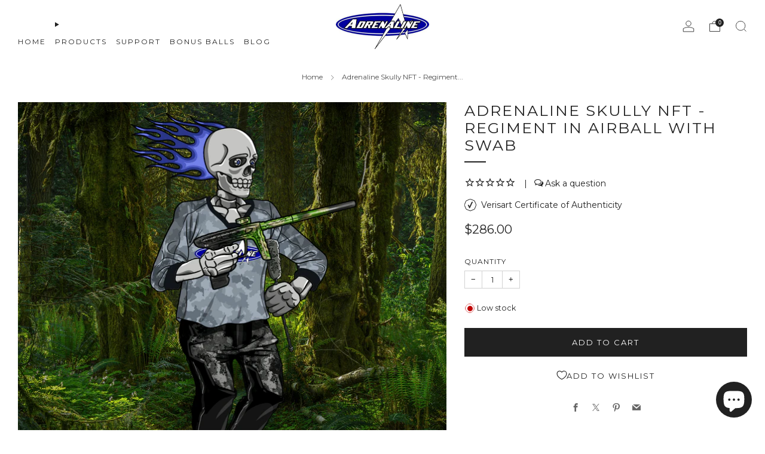

--- FILE ---
content_type: text/css
request_url: https://cdn.appmate.io/themecode/adrenaline-paintball/main/custom.css?v=1704833233766739
body_size: 135
content:
wishlist-link .wk-button{--icon-size: 20px;--icon-stroke: var(--header-text-color);--icon-stroke-width: .9px;left:-3px}wishlist-link .wk-counter{--size: 14px;top:-6px;right:5px;line-height:12px;font-size:9px;padding:1px 3px;text-align:center;letter-spacing:0;border-radius:15px;font-family:sans-serif;background:var(--header-text-color);color:var(--header-text-contrast-color);-webkit-transition:background .3s ease,color .3s ease;-moz-transition:background .3s ease,color .3s ease;transition:background .3s ease,color .3s ease}.header--search-enabled .header-trigger--right.wk-mobile{display:none;right:92px}@media only screen and (max-width: 767px){.header--search-enabled .header-trigger--right.wk-mobile{display:flex}}wishlist-button-collection .wk-floating{z-index:10}wishlist-button-block .wk-button,wishlist-button-block .wk-button:hover{font-size:calc((var(--font--button-size) / var(--font--size-base)) * 1rem);font-weight:var(--font--button-weight);font-style:var(--font--button-style);text-transform:uppercase;letter-spacing:var(--font--button-space)}wishlist-page .wk-callout-cta{font-size:calc((var(--font--button-size) / var(--font--size-base)) * 1rem);font-weight:var(--font--button-weight);font-style:var(--font--button-style);text-transform:uppercase;letter-spacing:var(--font--button-space)}wishlist-product-card .wk-cta-button,wishlist-product-card .wk-cta-button:hover,wishlist-product-card .wk-cta-button:disabled{font-size:calc((var(--font--button-size) / var(--font--size-base)) * 1rem);font-weight:var(--font--button-weight);font-style:var(--font--button-style);text-transform:uppercase;letter-spacing:var(--font--button-space)}


--- FILE ---
content_type: text/javascript
request_url: https://ca.adrenaline.shop/cdn/shop/t/41/assets/custom.js?v=152733329445290166911704725774
body_size: -784
content:
//# sourceMappingURL=/cdn/shop/t/41/assets/custom.js.map?v=152733329445290166911704725774


--- FILE ---
content_type: text/javascript
request_url: https://ca.adrenaline.shop/cdn/shop/t/41/assets/swatch-colors.js?v=163740004870806609841704725774
body_size: 204
content:
function getColorBrightness(rgbColor){var colorValues=rgbColor.match(/[\d\.]+/g).map(Number);return .2126*(colorValues[0]/255)+.7152*(colorValues[1]/255)+.0722*(colorValues[2]/255)}function isSimilarToBackground(color){var backgroundColor="rgb(255, 255, 255)",colorBrightness=getColorBrightness(color),backgroundColorBrightness=getColorBrightness(backgroundColor);return backgroundColorBrightness/colorBrightness<1.5}var SwatchColors=function(){function SwatchColors2(){this.colors={charcoal:"rgb(54, 69, 79)","irish-green":"rgb(0, 152, 90)","dark-chocolate":"rgb(54, 34, 4)",royal:"rgb(65, 105, 225)","military-green":"rgb(75, 83, 32)","dark-heather":"rgb(127, 121, 125)","heather-grey":"rgb(187, 185, 195)",storm:"rgb(187, 185, 195)",sand:"rgb(177, 166, 144)","hyper-camo":"rgb(0, 0, 0)","adrenaline-pattern":"rgb(65, 105, 225)","carolina-blue":"rgb(86, 160, 211)",ash:"rgb(211, 211, 211)"},this.images={camo:'url("//adrenaline.shop/cdn/shop/files/camo_68x.png?v=3978268377111719027")'},this.triggers=["color","colour","couleur","farbe","cor"]}function setSwatchColor(swatch){var swatchId=swatch.getAttribute("swatch-id");Object.keys(this.colors).includes(swatchId)&&(swatch.style.setProperty("--background-graphic",this.colors[swatchId]),isSimilarToBackground(this.colors[swatchId])&&swatch.classList.add("is-similar-to-background"),getColorBrightness(this.colors[swatchId])>.5?swatch.style.setProperty("--tick-color","#000"):swatch.style.setProperty("--tick-color","#fff"),swatch.classList.remove("is-blank")),Object.keys(this.images).includes(swatchId)&&(swatch.style.setProperty("--background-graphic",this.images[swatchId]),swatch.classList.add("is-image"),swatch.classList.remove("is-blank"))}return SwatchColors2.prototype.setSwatchColor=setSwatchColor,SwatchColors2}();window.theme.swatches=new SwatchColors;function VariantSwatch(){return Reflect.construct(HTMLElement,[],this.constructor)}VariantSwatch.prototype=Object.create(HTMLElement.prototype),VariantSwatch.prototype.constructor=VariantSwatch,Object.setPrototypeOf(VariantSwatch,HTMLElement),VariantSwatch.prototype.connectedCallback=function(){window.theme.swatches.setSwatchColor(this)},customElements.define("variant-swatch",VariantSwatch);
//# sourceMappingURL=/cdn/shop/t/41/assets/swatch-colors.js.map?v=163740004870806609841704725774


--- FILE ---
content_type: application/javascript
request_url: https://cdn.appmate.io/themecode/adrenaline-paintball/main/header-link.js?v=1704151121922582
body_size: 82
content:
export function inject({theme:e}){e.watch({selector:".secondary-nav__item:has(cart-link)"},r=>{r.insertBefore(e.createComponent("wishlist-link",{wrap:{name:"li",props:{className:"secondary-nav__item secondary-nav__item--wishlist secondary-nav__link--icon"}},props:{showIcon:!0,showText:!1,counter:{showNumber:!0,showBrackets:!1,hideWhenZero:!0,floating:"right"}}}))}),e.watch({selector:".header--sticky .header-trigger.js-cart-draw-icon"},r=>{r.insertBefore(e.createComponent("wishlist-link",{wrap:{name:"div",props:{className:"header-trigger header-trigger--right u-flex u-flex--middle wk-mobile"}},props:{showIcon:!0,showText:!1,counter:{showNumber:!0,showBrackets:!1,hideWhenZero:!0,floating:"right"}}}))})}


--- FILE ---
content_type: text/javascript; charset=utf-8
request_url: https://ca.adrenaline.shop/products/adrenaline-skully-nft-regiment-in-airball-with-swab.js
body_size: 621
content:
{"id":7343447998645,"title":"Adrenaline Skully NFT - Regiment in Airball with Swab","handle":"adrenaline-skully-nft-regiment-in-airball-with-swab","description":"\u003cp\u003e This 1 of 1 Adrenaline NFT includes the following traits and benefits:\u003c\/p\u003e\n\u003cul\u003e\n\u003cli\u003eSkully Series NFT from the Regiment Line\u003c\/li\u003e\n\u003cli\u003eHolding Regiment Adrenaline Luxe with Regiment background\u003c\/li\u003e\n\u003cli\u003eWearing Airball outfit\u003c\/li\u003e\n\u003cli\u003eStandard flame on Skully\u003c\/li\u003e\n\u003cli\u003eHolding Adrenaline Swab\u003cbr\u003e\n\u003c\/li\u003e\n\u003cli\u003eNo headwear\u003c\/li\u003e\n\u003cli\u003eEntitled to Skully Series Restricted Products including free Adrenaline T-shirt and care package and the right to purchase Adrenaline Regulator in Black Chrome in standard and\/or long body and other exclusives\u003c\/li\u003e\n\u003cli\u003eEntitled to pick up future Adrenaline marker in person at Adrenaline HQ with tour \u003c\/li\u003e\n\u003cli\u003eSeptate file of NFT artwork in high resolution\u003c\/li\u003e\n\u003c\/ul\u003e\n\u003cp\u003eAdrenaline NFTs are subject to the \u003ca href=\"https:\/\/adrenaline.shop\/pages\/adrenaline-nft-terms-of-service\" title=\"Adrenaline NFT Terms of Service\" target=\"_blank\"\u003eAdrenaline NFT Terms of Service\u003c\/a\u003e.\u003c\/p\u003e","published_at":"2022-11-04T20:09:12-04:00","created_at":"2022-10-07T17:44:49-04:00","vendor":"Adrenaline","type":"Skully Series","tags":["NFT"],"price":28600,"price_min":28600,"price_max":28600,"available":true,"price_varies":false,"compare_at_price":null,"compare_at_price_min":0,"compare_at_price_max":0,"compare_at_price_varies":false,"variants":[{"id":42435132489909,"title":"Default Title","option1":"Default Title","option2":null,"option3":null,"sku":"","requires_shipping":false,"taxable":false,"featured_image":null,"available":true,"name":"Adrenaline Skully NFT - Regiment in Airball with Swab","public_title":null,"options":["Default Title"],"price":28600,"weight":0,"compare_at_price":null,"inventory_management":"shopify","barcode":"","requires_selling_plan":false,"selling_plan_allocations":[]}],"images":["\/\/cdn.shopify.com\/s\/files\/1\/0506\/2606\/8661\/products\/adrenaline-skully-nft-regiment-in-airball-with-swab-238776.png?v=1700541463"],"featured_image":"\/\/cdn.shopify.com\/s\/files\/1\/0506\/2606\/8661\/products\/adrenaline-skully-nft-regiment-in-airball-with-swab-238776.png?v=1700541463","options":[{"name":"Title","position":1,"values":["Default Title"]}],"url":"\/products\/adrenaline-skully-nft-regiment-in-airball-with-swab","media":[{"alt":"Adrenaline Skully NFT - Regiment in Airball with Swab - Adrenaline","id":28624623337653,"position":1,"preview_image":{"aspect_ratio":1.0,"height":1600,"width":1600,"src":"https:\/\/cdn.shopify.com\/s\/files\/1\/0506\/2606\/8661\/products\/adrenaline-skully-nft-regiment-in-airball-with-swab-238776.png?v=1700541463"},"aspect_ratio":1.0,"height":1600,"media_type":"image","src":"https:\/\/cdn.shopify.com\/s\/files\/1\/0506\/2606\/8661\/products\/adrenaline-skully-nft-regiment-in-airball-with-swab-238776.png?v=1700541463","width":1600}],"requires_selling_plan":false,"selling_plan_groups":[]}

--- FILE ---
content_type: text/javascript; charset=utf-8
request_url: https://ca.adrenaline.shop/products/adrenaline-skully-nft-regiment-in-airball-with-swab.js
body_size: 721
content:
{"id":7343447998645,"title":"Adrenaline Skully NFT - Regiment in Airball with Swab","handle":"adrenaline-skully-nft-regiment-in-airball-with-swab","description":"\u003cp\u003e This 1 of 1 Adrenaline NFT includes the following traits and benefits:\u003c\/p\u003e\n\u003cul\u003e\n\u003cli\u003eSkully Series NFT from the Regiment Line\u003c\/li\u003e\n\u003cli\u003eHolding Regiment Adrenaline Luxe with Regiment background\u003c\/li\u003e\n\u003cli\u003eWearing Airball outfit\u003c\/li\u003e\n\u003cli\u003eStandard flame on Skully\u003c\/li\u003e\n\u003cli\u003eHolding Adrenaline Swab\u003cbr\u003e\n\u003c\/li\u003e\n\u003cli\u003eNo headwear\u003c\/li\u003e\n\u003cli\u003eEntitled to Skully Series Restricted Products including free Adrenaline T-shirt and care package and the right to purchase Adrenaline Regulator in Black Chrome in standard and\/or long body and other exclusives\u003c\/li\u003e\n\u003cli\u003eEntitled to pick up future Adrenaline marker in person at Adrenaline HQ with tour \u003c\/li\u003e\n\u003cli\u003eSeptate file of NFT artwork in high resolution\u003c\/li\u003e\n\u003c\/ul\u003e\n\u003cp\u003eAdrenaline NFTs are subject to the \u003ca href=\"https:\/\/adrenaline.shop\/pages\/adrenaline-nft-terms-of-service\" title=\"Adrenaline NFT Terms of Service\" target=\"_blank\"\u003eAdrenaline NFT Terms of Service\u003c\/a\u003e.\u003c\/p\u003e","published_at":"2022-11-04T20:09:12-04:00","created_at":"2022-10-07T17:44:49-04:00","vendor":"Adrenaline","type":"Skully Series","tags":["NFT"],"price":28600,"price_min":28600,"price_max":28600,"available":true,"price_varies":false,"compare_at_price":null,"compare_at_price_min":0,"compare_at_price_max":0,"compare_at_price_varies":false,"variants":[{"id":42435132489909,"title":"Default Title","option1":"Default Title","option2":null,"option3":null,"sku":"","requires_shipping":false,"taxable":false,"featured_image":null,"available":true,"name":"Adrenaline Skully NFT - Regiment in Airball with Swab","public_title":null,"options":["Default Title"],"price":28600,"weight":0,"compare_at_price":null,"inventory_management":"shopify","barcode":"","requires_selling_plan":false,"selling_plan_allocations":[]}],"images":["\/\/cdn.shopify.com\/s\/files\/1\/0506\/2606\/8661\/products\/adrenaline-skully-nft-regiment-in-airball-with-swab-238776.png?v=1700541463"],"featured_image":"\/\/cdn.shopify.com\/s\/files\/1\/0506\/2606\/8661\/products\/adrenaline-skully-nft-regiment-in-airball-with-swab-238776.png?v=1700541463","options":[{"name":"Title","position":1,"values":["Default Title"]}],"url":"\/products\/adrenaline-skully-nft-regiment-in-airball-with-swab","media":[{"alt":"Adrenaline Skully NFT - Regiment in Airball with Swab - Adrenaline","id":28624623337653,"position":1,"preview_image":{"aspect_ratio":1.0,"height":1600,"width":1600,"src":"https:\/\/cdn.shopify.com\/s\/files\/1\/0506\/2606\/8661\/products\/adrenaline-skully-nft-regiment-in-airball-with-swab-238776.png?v=1700541463"},"aspect_ratio":1.0,"height":1600,"media_type":"image","src":"https:\/\/cdn.shopify.com\/s\/files\/1\/0506\/2606\/8661\/products\/adrenaline-skully-nft-regiment-in-airball-with-swab-238776.png?v=1700541463","width":1600}],"requires_selling_plan":false,"selling_plan_groups":[]}

--- FILE ---
content_type: text/plain; charset=utf-8
request_url: https://ca.adrenaline.shop/apps/locksmith/ping?
body_size: -483
content:
{"cart":":0dc3e6eab60f","messages":[]}